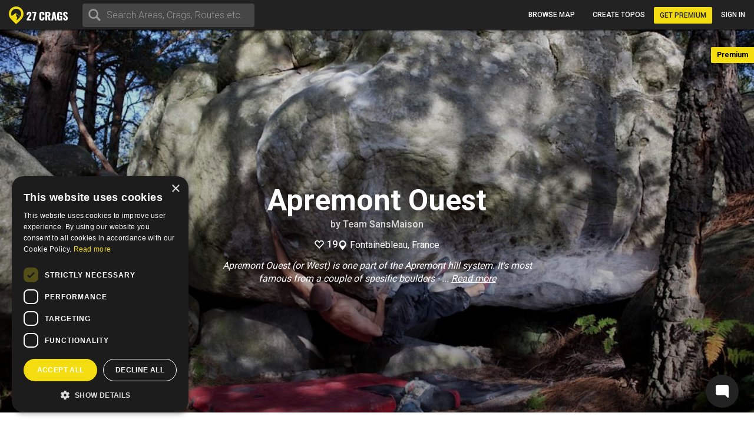

--- FILE ---
content_type: text/html; charset=utf-8
request_url: https://27crags.com/crags/apremont-ouest
body_size: 17208
content:
<!DOCTYPE html>
<html lang='en'>
<head>
<!-- Google Tag Manager -->
<script>(function(w,d,s,l,i){w[l]=w[l]||[];w[l].push({'gtm.start':
    new Date().getTime(),event:'gtm.js'});var f=d.getElementsByTagName(s)[0],
  j=d.createElement(s),dl=l!='dataLayer'?'&l='+l:'';j.async=true;j.src=
  'https://www.googletagmanager.com/gtm.js?id='+i+dl;f.parentNode.insertBefore(j,f);
})(window,document,'script','dataLayer','GTM-PCHZ65M');
</script>
<!-- End Google Tag Manager -->
<!-- Global site tag (gtag.js) - Google Ads: 971826460 -->
<script async src="https://www.googletagmanager.com/gtag/js?id=AW-971826460"></script>
<script>
    window.dataLayer = window.dataLayer || [];
    function gtag(){dataLayer.push(arguments);}
    gtag('js', new Date());
    gtag('config', 'AW-971826460');
</script>
<meta charset="UTF-8" />
<meta http-equiv="X-UA-Compatible" content="IE=edge">
<meta name="viewport" content="width=device-width, initial-scale=1">
<link href='//fonts.googleapis.com/css?family=Oswald:400,700|Roboto:500,900,300,700,400&subset=latin,latin-ext,cyrillic-ext,greek' rel='stylesheet' type='text/css'>
<link rel="icon" href="/favicon.png" sizes="32x32">
<title>Apremont Ouest</title>
<meta name="description" content="Apremont Ouest with map, topos, photos and more." />
<meta name="keywords" content="sport, rock climbing, climbing, guidebook, guide, topo, route, crag, bouldering, climbing app" />
<meta property="og:title" content="Apremont Ouest" /><meta property="og:description" content="Apremont Ouest with map, topos, photos and more." /><meta property="og:site_name" content="27 Crags" /><meta property="og:type" content="website" /><meta property="fb:app_id" content="145638818857339" /><meta property="og:image" content="https://storage.e5gc6.upcloudobjects.com/photos/000/144/144649/size_xl-0c9bf2997da3.jpg" /><meta property="og:url" content="https://27crags.com/crags/apremont-ouest" />
<meta name="csrf-param" content="authenticity_token" />
<meta name="csrf-token" content="EUdVlbyoggzwCh5R7DpfqxkmZaku_SdTIZihVrKbBhoqa1vjCHHr92g-L5u-naea3JpcexfkbnFM101lPImJvA" />
<link rel="stylesheet" href="/packs/css/366-6a545fd8.css" media="all" />
<link rel="stylesheet" href="/packs/css/366-6a545fd8.css" media="all" />
<link rel="stylesheet" href="/packs/css/395-b81fa42f.css" media="all" />
<link rel="stylesheet" href="/packs/css/application-8e02eca5.css" media="all" />
<link rel="stylesheet" href="/packs/css/395-b81fa42f.css" media="all" />
<script src="/packs/js/runtime-f3b7faa287dba38bcddb.js" defer="defer"></script>
<script src="/packs/js/768-5c7db364a994b3120000.js" defer="defer"></script>
<script src="/packs/js/485-f64b708e5aebd07562da.js" defer="defer"></script>
<script src="/packs/js/414-9b0ec2f7472c590618b8.js" defer="defer"></script>
<script src="/packs/js/195-3ea14bacd0aee2560bae.js" defer="defer"></script>
<script src="/packs/js/265-2855e11bbaccf9f7ea63.js" defer="defer"></script>
<script src="/packs/js/application-53d23a8889d5648f4c1a.js" defer="defer"></script>
<script>
  function docReady(fn) {
    if (document.readyState === "complete" || document.readyState === "interactive") {
      setTimeout(fn, 1);
    } else {
      document.addEventListener("DOMContentLoaded", fn);
    }
  }
</script>
<script src="//cdn.plyr.io/3.5.3/plyr.polyfilled.js"></script>
<link rel="stylesheet" href="//cdn.plyr.io/3.5.3/plyr.css">
  <script type="text/javascript" charset="utf-8">
    docReady(function(){
      redirectToMainDomain();
    });
  </script>
<script type="text/javascript">
  window.GRADES_HASH = {"100":["5.5","VB","10","3","3","III","III","Mod"],"110":["5.5","VB","10","3","3","III","III","Diff"],"120":["5.5","VB","10","3","3","III","III","VDiff"],"150":["5.6","V0-","12","3+","3+","IV-","III","HVD"],"200":["5.7","V0","14","4","4","IV","IV","Sev"],"250":["5.8","V0+","16","4+","4+","IV+","IV","HS"],"275":["5.8","V0+","16","4+","4+","V-","V","VS"],"300":["5.9","V1","17","5","5","V","VI","HVS"],"350":["5.10a","V1+","18","5+","5+","V+","VIIa","E1"],"370":["5.10a","V1+","18","5+","5+","VI-","VIIb","E1"],"380":["5.10a","V1+","18","5+","5+","VI","VII","E1"],"400":["5.10b","V2","19","6A","6a","VI+","VIIc","E2"],"450":["5.10c","V3","20","6A+","6a+","VII-","VIIIa","E2"],"500":["5.10d","V3+","20+","6B","6b","VII","VIIIb","E3"],"550":["5.11a","V4","21","6B+","6b+","VII+","VIIIc","E3"],"575":["5.11a","V4+","22","6B+","6b+","VII+","VIIIc","E3"],"600":["5.11b","V4+","22","6C","6c","VII+","VIIIc","E4"],"650":["5.11c","V5","23","6C+","6c+","VIII-","IXa","E4"],"700":["5.11d","V5+","23+","7A","7a","VIII","IXb","E5"],"750":["5.12a","V6","24","7A+","7a+","VIII+","IXc","E5"],"800":["5.12b","V7","25","7B","7b","VIII+","IXc","E6"],"850":["5.12c","V8","26","7B+","7b+","IX-","Xa","E6"],"900":["5.12d","V9","27","7C","7c","IX","Xb","E7"],"950":["5.13a","V10","28","7C+","7c+","IX+","Xc","E7"],"1000":["5.13b","V11","29","8A","8a","X-","Xc","E8"],"1050":["5.13c","V12","30","8A+","8a+","X-","XIa","E8"],"1100":["5.13d","V13","31","8B","8b","X","XIb","E9"],"1150":["5.14a","V14","32","8B+","8b+","X+","XIc","E9"],"1200":["5.14b","V15","33","8C","8c","X+","XIIa","E10"],"1250":["5.14c","V16","34","8C+","8c+","XI-","XIIa","E10"],"1300":["5.14d","V17","35","9A","9a","XI","XIIb","E11"],"1350":["5.15a",null,"36",null,"9a+","XI+","XIIc",null],"1400":["5.15b",null,"37",null,"9b","XII-","XIIIa",null],"1450":["5.15c",null,"38",null,"9b+","XII-","XIIIb",null],"1500":["5.15d",null,"39",null,"9c","XII","XIIIc",null],"0":["?","?","?","?","?","?","?",null]};
  window.GRADE_SYSTEMS = ["US","Hueco","Australian","Font","French","UIAA","Saxon","EGrade"];
  window.PREFERRED_GRADING_SYSTEM_BOULDER = 'Font';
  window.PREFERRED_GRADING_SYSTEM_SPORT = 'French';
  window.PREFERRED_GRADING_SYSTEM_TRAD = 'French';
</script>



</head>
<body class='user-visitor' id='crags-show'>
<div class='body-container'>
<div class='notice-container' id='user-notifications-popover'></div>

<script type="application/json" data-js-react-on-rails-store="sharedStore">{"apiUrl":"/api/web01/"}</script>
<header class='navbar navbar-fixed-top navbar-inverse search-mode'>
<div class='nav-container container-fluid'>
<div id="Nav-react-component-378c7278-356b-4866-afa2-d01eb56cca31"></div>
      <script type="application/json" class="js-react-on-rails-component" data-component-name="Nav" data-dom-id="Nav-react-component-378c7278-356b-4866-afa2-d01eb56cca31">{"areas":[{"name":"Gjirokastër","country":"Albania","param_id":"2097"},{"name":"Korçë","country":"Albania","param_id":"2090"},{"name":"Shkodër","country":"Albania","param_id":"2093"},{"name":"Elbasan","country":"Albania","param_id":"2091"},{"name":"Tirana","country":"Albania","param_id":"tirana"},{"name":"Vlorë","country":"Albania","param_id":"2092"},{"name":"Les Escaldes","country":"Andorra","param_id":"1801"},{"name":"Pantà d'Oliana","country":"Andorra","param_id":"panta-d-oliana"},{"name":"Lubango","country":"Angola","param_id":"7792"},{"name":"Esquel","country":"Argentina","param_id":"esquel"},{"name":"Ashtarak","country":"Armenia","param_id":"5652"},{"name":"Yerevan","country":"Armenia","param_id":"5640"},{"name":"Sydney","country":"Australia","param_id":"5669"},{"name":"Villach","country":"Austria","param_id":"848"},{"name":"Leutasch","country":"Austria","param_id":"leutasch"},{"name":"Ternitz","country":"Austria","param_id":"859"},{"name":"Vils","country":"Austria","param_id":"vils"},{"name":"Klagenfurt","country":"Austria","param_id":"851"},{"name":"Wiener Neustadt","country":"Austria","param_id":"855"},{"name":"Linz","country":"Austria","param_id":"850"},{"name":"Wien","country":"Austria","param_id":"846"},{"name":"Innsbruck","country":"Austria","param_id":"852"},{"name":"Ötztal","country":"Austria","param_id":"otztal-18638"},{"name":"Imst","country":"Austria","param_id":"imst"},{"name":"Lech","country":"Austria","param_id":"8727"},{"name":"Saalfelden Am Steinernen Meer","country":"Austria","param_id":"864"},{"name":"Kufstein","country":"Austria","param_id":"869"},{"name":"Baden","country":"Austria","param_id":"877"},{"name":"Maltatal","country":"Austria","param_id":"maltatal-19107"},{"name":"Salzburg","country":"Austria","param_id":"849"},{"name":"Bakersfield, CA","country":"Bakersfield, CA","param_id":"2277"},{"name":"Seraing","country":"Belgium","param_id":"1402"},{"name":"Liège","country":"Belgium","param_id":"1409"},{"name":"Belgium","country":"Belgium","param_id":"belgium"},{"name":"Verviers","country":"Belgium","param_id":"1399"},{"name":"Charleroi","country":"Belgium","param_id":"1416"},{"name":"Namur","country":"Belgium","param_id":"1405"},{"name":"Travnik","country":"Bosnia and Herzegovina","param_id":"1188"},{"name":"Mostar","country":"Bosnia and Herzegovina","param_id":"1182"},{"name":"Sarajevo","country":"Bosnia and Herzegovina","param_id":"1181"},{"name":"Jablanica","country":"Bosnia and Herzegovina","param_id":"jablanica"},{"name":"Boston, MA","country":"Boston, MA","param_id":"2650"},{"name":"Campinas","country":"Brazil","param_id":"6288"},{"name":"São Paulo","country":"Brazil","param_id":"6236"},{"name":"Rio De Janeiro","country":"Brazil","param_id":"6243"},{"name":"Florianópolis","country":"Brazil","param_id":"6265"},{"name":"Plovdiv","country":"Bulgaria","param_id":"1487"},{"name":"Asenovgrad","country":"Bulgaria","param_id":"1496"},{"name":"Samokov","country":"Bulgaria","param_id":"1508"},{"name":"Varna","country":"Bulgaria","param_id":"1480"},{"name":"Halton Hills","country":"Canada","param_id":"2973"},{"name":"Vancouver","country":"Canada","param_id":"2933"},{"name":"Saba Island","country":"Caribbean Netherlands","param_id":"saba-island-19433"},{"name":"Chattanooga, TN","country":"Chattanooga, TN","param_id":"2621"},{"name":"Coquimbo","country":"Chile","param_id":"5940"},{"name":"Angol","country":"Chile","param_id":"6001"},{"name":"Puerto Montt","country":"Chile","param_id":"5930"},{"name":"Talagante","country":"Chile","param_id":"5952"},{"name":"Melipilla","country":"Chile","param_id":"5933"},{"name":"Santiago","country":"Chile","param_id":"5925"},{"name":"Shenzhen","country":"China","param_id":"4093"},{"name":"Haikou","country":"China","param_id":"4118"},{"name":"San Andrés","country":"Colombia","param_id":"san-andres"},{"name":"Split","country":"Croatia","param_id":"1835"},{"name":"Brač","country":"Croatia","param_id":"brac-21083"},{"name":"Šibenik","country":"Croatia","param_id":"1850"},{"name":"Karlovac","country":"Croatia","param_id":"1853"},{"name":"Hvar","country":"Croatia","param_id":"hvar"},{"name":"Dubrovnik","country":"Croatia","param_id":"1854"},{"name":"Samobor","country":"Croatia","param_id":"1851"},{"name":"Istria","country":"Croatia","param_id":"istria"},{"name":"Pula","country":"Croatia","param_id":"1837"},{"name":"Split","country":"Croatia","param_id":"split"},{"name":"Paklenica","country":"Croatia","param_id":"paklenica"},{"name":"Varaždin","country":"Croatia","param_id":"1846"},{"name":"Rijeka","country":"Croatia","param_id":"1836"},{"name":"Zadar","country":"Croatia","param_id":"1834"},{"name":"Nicosia","country":"Cyprus","param_id":"1293"},{"name":"Troodos","country":"Cyprus","param_id":"troodos"},{"name":"West Pentadaktylos","country":"Cyprus","param_id":"west-pentadaktylos"},{"name":"Central Pentadaktylos","country":"Cyprus","param_id":"central-pentadaktylos"},{"name":"Famagusta","country":"Cyprus","param_id":"1298"},{"name":"Paphos","country":"Cyprus","param_id":"1295"},{"name":"Prague","country":"Czech Republic","param_id":"prague"},{"name":"Liberec","country":"Czech Republic","param_id":"1308"},{"name":"Plzeň","country":"Czech Republic","param_id":"1316"},{"name":"Náchod","country":"Czech Republic","param_id":"1357"},{"name":"Praha","country":"Czech Republic","param_id":"1303"},{"name":"Česká Lípa","country":"Czech Republic","param_id":"1386"},{"name":"Sněžník","country":"Czech Republic","param_id":"sneznik"},{"name":"Rakovník","country":"Czech Republic","param_id":"1345"},{"name":"Kladno","country":"Czech Republic","param_id":"1321"},{"name":"Modřín","country":"Czech Republic","param_id":"modrin"},{"name":"Děčín","country":"Czech Republic","param_id":"1318"},{"name":"Třinec","country":"Czech Republic","param_id":"1335"},{"name":"Nyborg","country":"Denmark","param_id":"2123"},{"name":"Copenhagen","country":"Denmark","param_id":"2110"},{"name":"Holstebro","country":"Denmark","param_id":"2131"},{"name":"La Libertad","country":"El Salvador","param_id":"3218"},{"name":"Tallinn","country":"Estonia","param_id":"1532"},{"name":"Kuusamo","country":"Finland","param_id":"45"},{"name":"Tornio","country":"Finland","param_id":"23"},{"name":"Savukoski","country":"Finland","param_id":"8834"},{"name":"Janakkala","country":"Finland","param_id":"54"},{"name":"Savonlinna","country":"Finland","param_id":"27"},{"name":"Sodankylä","country":"Finland","param_id":"8879"},{"name":"Kittilä","country":"Finland","param_id":"8839"},{"name":"Kolari","country":"Finland","param_id":"8880"},{"name":"Kajaani","country":"Finland","param_id":"51"},{"name":"Kokkola","country":"Finland","param_id":"48"},{"name":"Raasepori","country":"Finland","param_id":"raasepori"},{"name":"Joensuu","country":"Finland","param_id":"13"},{"name":"Porvoo","country":"Finland","param_id":"66"},{"name":"Laukaa","country":"Finland","param_id":"42"},{"name":"Kangasala","country":"Finland","param_id":"50"},{"name":"Jämsä","country":"Finland","param_id":"55"},{"name":"Uusikaupunki","country":"Finland","param_id":"21"},{"name":"Lempäälä","country":"Finland","param_id":"41"},{"name":"Valkeakoski","country":"Finland","param_id":"20"},{"name":"Repoveden kansallispuisto","country":"Finland","param_id":"3"},{"name":"Halsvuori","country":"Finland","param_id":"halsvuori"},{"name":"Jyväskylä","country":"Finland","param_id":"jyvaskyla"},{"name":"Hyvinkää","country":"Finland","param_id":"59"},{"name":"Lahti","country":"Finland","param_id":"10"},{"name":"Askola","country":"Finland","param_id":"askola"},{"name":"Åland","country":"Finland","param_id":"aland"},{"name":"Lappeenranta","country":"Finland","param_id":"9"},{"name":"Turku","country":"Finland","param_id":"5"},{"name":"Vaasa","country":"Finland","param_id":"vaasa"},{"name":"Oulu","country":"Finland","param_id":"8"},{"name":"Rovaniemi","country":"Finland","param_id":"29"},{"name":"Lohja","country":"Finland","param_id":"39"},{"name":"Sipoo","country":"Finland","param_id":"25"},{"name":"Kirkkonummi","country":"Finland","param_id":"43"},{"name":"Tampere","country":"Finland","param_id":"6"},{"name":"Kuusankoski","country":"Finland","param_id":"44"},{"name":"Siuntio","country":"Finland","param_id":"siuntio-24079"},{"name":"Kuopio","country":"Finland","param_id":"kuopio"},{"name":"Hämeenlinna","country":"Finland","param_id":"hameenlinna"},{"name":"Mikkeli","country":"Finland","param_id":"37"},{"name":"Espoo","country":"Finland","param_id":"15"},{"name":"Helsinki","country":"Finland","param_id":"helsinki"},{"name":"Kouvola","country":"Finland","param_id":"46"},{"name":"Seinäjoki","country":"Finland","param_id":"26"},{"name":"Salo","country":"Finland","param_id":"28"},{"name":"Nokia","country":"Finland","param_id":"36"},{"name":"Kotka","country":"Finland","param_id":"16"},{"name":"Kustavi","country":"Finland","param_id":"kustavi"},{"name":"Riihimäki","country":"Finland","param_id":"30"},{"name":"Imatra","country":"Finland","param_id":"57"},{"name":"Varkaus","country":"Finland","param_id":"19"},{"name":"Hamina","country":"Finland","param_id":"63"},{"name":"Pori","country":"Finland","param_id":"7"},{"name":"Inari","country":"Finland","param_id":"8775"},{"name":"Heinola","country":"Finland","param_id":"61"},{"name":"Vihti","country":"Finland","param_id":"18"},{"name":"Forssa","country":"Finland","param_id":"65"},{"name":"Rauma","country":"Finland","param_id":"31"},{"name":"Kerava","country":"Finland","param_id":"49"},{"name":"Nurmijärvi","country":"Finland","param_id":"35"},{"name":"Tuusula","country":"Finland","param_id":"22"},{"name":"Fontainebleau","country":"France","param_id":"fontainebleau"},{"name":"Céüse","country":"France","param_id":"ceuse-area"},{"name":"Versailles","country":"France","param_id":"388"},{"name":"Targassone","country":"France","param_id":"targassone"},{"name":"Briancon","country":"France","param_id":"briancon"},{"name":"Nîmes","country":"France","param_id":"406"},{"name":"Chamonix","country":"France","param_id":"chamonix"},{"name":"Marseille","country":"France","param_id":"415"},{"name":"Tautavel","country":"France","param_id":"tautavel"},{"name":"Ariege","country":"France","param_id":"ariege"},{"name":"Nice","country":"France","param_id":"407"},{"name":"Pau","country":"France","param_id":"403"},{"name":"Annecy","country":"France","param_id":"495"},{"name":"Corsica","country":"France","param_id":"corsica"},{"name":"Colmar","country":"France","param_id":"478"},{"name":"Mulhouse","country":"France","param_id":"411"},{"name":"Reims","country":"France","param_id":"400"},{"name":"Beaumont","country":"France","param_id":"beaumont"},{"name":"Montpellier","country":"France","param_id":"413"},{"name":"Cannes","country":"France","param_id":"427"},{"name":"Lucéram","country":"France","param_id":"luceram"},{"name":"Tende","country":"France","param_id":"tende"},{"name":"Quimper","country":"France","param_id":"456"},{"name":"Valence","country":"France","param_id":"447"},{"name":"Chambéry","country":"France","param_id":"484"},{"name":"Charleville Mézières","country":"France","param_id":"483"},{"name":"Ajaccio","country":"France","param_id":"498"},{"name":"Nancy","country":"France","param_id":"410"},{"name":"Vailly","country":"France","param_id":"vailly"},{"name":"Grenoble","country":"France","param_id":"421"},{"name":"Étrembières","country":"France","param_id":"etrembieres"},{"name":"Perpignan","country":"France","param_id":"402"},{"name":"Khevsureti","country":"Georgia","param_id":"khevsureti"},{"name":"Khashuri","country":"Georgia","param_id":"5258"},{"name":"Kassel","country":"Germany","param_id":"673"},{"name":"Munich","country":"Germany","param_id":"661"},{"name":"Munich","country":"Germany","param_id":"munich-17212"},{"name":"Regensburg","country":"Germany","param_id":"721"},{"name":"Essen","country":"Germany","param_id":"682"},{"name":"Oberau","country":"Germany","param_id":"oberau"},{"name":"Hagen","country":"Germany","param_id":"680"},{"name":"Pforzheim","country":"Germany","param_id":"725"},{"name":"Reutlingen","country":"Germany","param_id":"719"},{"name":"Ulm","country":"Germany","param_id":"713"},{"name":"Frankenjura","country":"Germany","param_id":"frankenjura"},{"name":"Nürnberg","country":"Germany","param_id":"660"},{"name":"Allgäu","country":"Germany","param_id":"allgau"},{"name":"Bielefeld","country":"Germany","param_id":"693"},{"name":"Karlsruhe","country":"Germany","param_id":"674"},{"name":"Aachen","country":"Germany","param_id":"696"},{"name":"Oberaudorf","country":"Germany","param_id":"oberaudorf"},{"name":"Stuttgart","country":"Germany","param_id":"655"},{"name":"Bad Gottleuba Berggießhübel","country":"Germany","param_id":"bad-gottleuba-berggiesshubel"},{"name":"Düren","country":"Germany","param_id":"754"},{"name":"Tafo","country":"Ghana","param_id":"7818"},{"name":"Pátrai","country":"Greece","param_id":"2164"},{"name":"Karpathos","country":"Greece","param_id":"karpathos"},{"name":"Pyles","country":"Greece","param_id":"pyles"},{"name":"Naousa","country":"Greece","param_id":"2232"},{"name":"Leonidio","country":"Greece","param_id":"leonidio"},{"name":"Préveza","country":"Greece","param_id":"2199"},{"name":"Kyparissi","country":"Greece","param_id":"kyparissi"},{"name":"Corinth","country":"Greece","param_id":"2207"},{"name":"Kalamata","country":"Greece","param_id":"2187"},{"name":"East Crete","country":"Greece","param_id":"east-crete"},{"name":"Kateríni","country":"Greece","param_id":"2170"},{"name":"Chíos","country":"Greece","param_id":"2209"},{"name":"Thessaloníki","country":"Greece","param_id":"2169"},{"name":"Kalymnos","country":"Greece","param_id":"kalymnos"},{"name":"Nafplio","country":"Greece","param_id":"nafplio"},{"name":"Athens","country":"Greece","param_id":"athens"},{"name":"Sparta","country":"Greece","param_id":"2196"},{"name":"Voula","country":"Greece","param_id":"2192"},{"name":"Telendos","country":"Greece","param_id":"telendos-16975"},{"name":"Tinos","country":"Greece","param_id":"tinos-19001"},{"name":"Nuuk","country":"Greenland","param_id":"3373"},{"name":"Sololá","country":"Guatemala","param_id":"3430"},{"name":"Amatitlán","country":"Guatemala","param_id":"3415"},{"name":"Hong Kong","country":"Hong Kong","param_id":"5635"},{"name":"Kowloon","country":"Hong Kong","param_id":"5636"},{"name":"Székesfehérvár","country":"Hungary","param_id":"2007"},{"name":"Pécs","country":"Hungary","param_id":"2009"},{"name":"Veszprém","country":"Hungary","param_id":"2017"},{"name":"Reykjavík","country":"Iceland","param_id":"1474"},{"name":"Bombay","country":"India","param_id":"4500"},{"name":"Goa","country":"India","param_id":"8173"},{"name":"Kolhāpur","country":"India","param_id":"4460"},{"name":"Bellary","country":"India","param_id":"4559"},{"name":"Jashpur Nagar","country":"India","param_id":"jashpur-nagar-31473"},{"name":"Hyderābād","country":"India","param_id":"4434"},{"name":"Manali","country":"India","param_id":"8781"},{"name":"Bengalooru","country":"India","param_id":"4501"},{"name":"Badami","country":"India","param_id":"badami-19337"},{"name":"Denpasar","country":"Indonesia","param_id":"3946"},{"name":"Port Láirge","country":"Ireland","param_id":"1083"},{"name":"Loch Garman","country":"Ireland","param_id":"1082"},{"name":"Nahariyya","country":"Israel","param_id":"4400"},{"name":"Chiavenna","country":"Italy","param_id":"chiavenna"},{"name":"Val di Mello","country":"Italy","param_id":"val-di-mello"},{"name":"Baunei","country":"Italy","param_id":"baunei"},{"name":"Cala Gonone","country":"Italy","param_id":"cala-gonone"},{"name":"Jerzu","country":"Italy","param_id":"jerzu"},{"name":"Latina","country":"Italy","param_id":"539"},{"name":"Finale Ligure","country":"Italy","param_id":"finale-ligure"},{"name":"Val d'Ossola","country":"Italy","param_id":"val-d-ossola"},{"name":"Brescia","country":"Italy","param_id":"548"},{"name":"Val Pennavaire","country":"Italy","param_id":"val-pennavaire"},{"name":"Arco","country":"Italy","param_id":"arco"},{"name":"Val Daone","country":"Italy","param_id":"daone"},{"name":"San Vito Lo Capo","country":"Italy","param_id":"san-vito-lo-capo"},{"name":"Trapani","country":"Italy","param_id":"566"},{"name":"Bolzano - Bozen","country":"Italy","param_id":"549"},{"name":"Varazze","country":"Italy","param_id":"varazze"},{"name":"Piacenza","country":"Italy","param_id":"525"},{"name":"Valle Dell'Orco","country":"Italy","param_id":"valle-dell-orco-aosta"},{"name":"Campo Tures","country":"Italy","param_id":"campo-tures"},{"name":"Reggio nell'Emilia","country":"Italy","param_id":"561"},{"name":"Pordenone","country":"Italy","param_id":"601"},{"name":"Gressoney La Trinité","country":"Italy","param_id":"gressoney-la-trinite"},{"name":"Verona","country":"Italy","param_id":"509"},{"name":"Trento","country":"Italy","param_id":"513"},{"name":"Pinerolo","country":"Italy","param_id":"pinerolo"},{"name":"Chiomonte","country":"Italy","param_id":"chiomonte"},{"name":"Ogliastra","country":"Italy","param_id":"ogliastra"},{"name":"Terni","country":"Italy","param_id":"516"},{"name":"Trieste","country":"Italy","param_id":"559"},{"name":"La Spezia","country":"Italy","param_id":"563"},{"name":"Como","country":"Italy","param_id":"como"},{"name":"Como","country":"Italy","param_id":"624"},{"name":"Valli di Lanzo","country":"Italy","param_id":"valli-di-lanzo"},{"name":"Pisa","country":"Italy","param_id":"523"},{"name":"Vicenza","country":"Italy","param_id":"508"},{"name":"Olbia","country":"Italy","param_id":"603"},{"name":"Salerno","country":"Italy","param_id":"518"},{"name":"Val Tanaro","country":"Italy","param_id":"val-tanaro"},{"name":"Sassari","country":"Italy","param_id":"517"},{"name":"Grosseto","country":"Italy","param_id":"615"},{"name":"Bologna","country":"Italy","param_id":"550"},{"name":"Ulassai","country":"Italy","param_id":"ulassai"},{"name":"L'Aquila","country":"Italy","param_id":"612"},{"name":"Campobasso","country":"Italy","param_id":"636"},{"name":"Milan","country":"Italy","param_id":"535"},{"name":"Rimini","country":"Italy","param_id":"520"},{"name":"Udine","country":"Italy","param_id":"558"},{"name":"Treviso","country":"Italy","param_id":"512"},{"name":"Val Di Vizze","country":"Italy","param_id":"val-di-vizze"},{"name":"Courmayeur","country":"Italy","param_id":"courmayeur"},{"name":"Carrara","country":"Italy","param_id":"634"},{"name":"Cagliari","country":"Italy","param_id":"507"},{"name":"Arzachena","country":"Italy","param_id":"arzachena"},{"name":"Albenga","country":"Italy","param_id":"albenga-31794"},{"name":"Genova","country":"Italy","param_id":"541"},{"name":"Pescara","country":"Italy","param_id":"526"},{"name":"Cuneo","country":"Italy","param_id":"622"},{"name":"Vernante","country":"Italy","param_id":"vernante"},{"name":"Maccagno Con Pino E Veddasca","country":"Italy","param_id":"maccagno-con-pino-e-veddasca"},{"name":"Turin","country":"Italy","param_id":"turin"},{"name":"Varese","country":"Italy","param_id":"511"},{"name":"Prazzo","country":"Italy","param_id":"prazzo"},{"name":"Canosio","country":"Italy","param_id":"canosio"},{"name":"Padova","country":"Italy","param_id":"530"},{"name":"Alessandria","country":"Italy","param_id":"557"},{"name":"Napoli","country":"Italy","param_id":"532"},{"name":"Livorno","country":"Italy","param_id":"537"},{"name":"Ancona","country":"Italy","param_id":"556"},{"name":"Cesena","country":"Italy","param_id":"546"},{"name":"Benevento","country":"Italy","param_id":"640"},{"name":"Caserta","country":"Italy","param_id":"633"},{"name":"Domusnovas","country":"Italy","param_id":"domusnovas"},{"name":"Novara","country":"Italy","param_id":"531"},{"name":"Sarre","country":"Italy","param_id":"sarre"},{"name":"Yangsan","country":"Korea, Republic of","param_id":"5072"},{"name":"Busan","country":"Korea, Republic of","param_id":"5073"},{"name":"Miryang","country":"Korea, Republic of","param_id":"5099"},{"name":"Kŭmsan","country":"Korea, Republic of","param_id":"5100"},{"name":"Kwangju","country":"Korea, Republic of","param_id":"5076"},{"name":"Masan","country":"Korea, Republic of","param_id":"5075"},{"name":"Daegu","country":"Korea, Republic of","param_id":"5063"},{"name":"Hŭnghae","country":"Korea, Republic of","param_id":"5083"},{"name":"Peć","country":"Kosovo","param_id":"1673"},{"name":"Luxembourg","country":"Luxembourg","param_id":"2263"},{"name":"Berdorf","country":"Luxembourg","param_id":"berdorf"},{"name":"Mangochi","country":"Malawi","param_id":"7063"},{"name":"Mulanje","country":"Malawi","param_id":"7061"},{"name":"Zapopan","country":"Mexico","param_id":"3529"},{"name":"Hermosillo","country":"Mexico","param_id":"3513"},{"name":"Irapuato","country":"Mexico","param_id":"3512"},{"name":"Petrovac","country":"Montenegro","param_id":"8810"},{"name":"Kotor Bay","country":"Montenegro","param_id":"kotor-bay"},{"name":"Bar","country":"Montenegro","param_id":"bar"},{"name":"Podgorica","country":"Montenegro","param_id":"podgorica"},{"name":"Tafraout","country":"Morocco","param_id":"tafraout"},{"name":"Oukaimeden","country":"Morocco","param_id":"oukaimeden"},{"name":"Marrakech","country":"Morocco","param_id":"7888"},{"name":"Agadir","country":"Morocco","param_id":"agadir"},{"name":"Beni Mellal","country":"Morocco","param_id":"7902"},{"name":"Langtang","country":"Nepal","param_id":"langtang"},{"name":"Willemstad","country":"Netherlands Antilles","param_id":"3331"},{"name":"Ohrid","country":"North Macedonia","param_id":"2240"},{"name":"Гостивар","country":"North Macedonia","param_id":"2244"},{"name":"Куманово","country":"North Macedonia","param_id":"2243"},{"name":"Nordfjord","country":"Norway","param_id":"nordfjord"},{"name":"Alta","country":"Norway","param_id":"8812"},{"name":"Vefsn","country":"Norway","param_id":"vefsn"},{"name":"Borgund","country":"Norway","param_id":"8854"},{"name":"Fortun","country":"Norway","param_id":"8858"},{"name":"Sogndal","country":"Norway","param_id":"sogndal"},{"name":"Lillehammer","country":"Norway","param_id":"84"},{"name":"Kongsberg","country":"Norway","param_id":"87"},{"name":"Tromsø","country":"Norway","param_id":"73"},{"name":"Harstad","country":"Norway","param_id":"90"},{"name":"Bøverdalen","country":"Norway","param_id":"8907"},{"name":"Brønnøysund","country":"Norway","param_id":"8753"},{"name":"Vesterålen","country":"Norway","param_id":"vesteralen"},{"name":"Senja","country":"Norway","param_id":"senja"},{"name":"Loppa","country":"Norway","param_id":"loppa"},{"name":"Fjærland","country":"Norway","param_id":"8816"},{"name":"Øksfjord","country":"Norway","param_id":"oksfjord"},{"name":"Haugastøl","country":"Norway","param_id":"haugastol"},{"name":"Mo i Rana","country":"Norway","param_id":"83"},{"name":"Bodø","country":"Norway","param_id":"bodo"},{"name":"Lofoten","country":"Norway","param_id":"lofoten"},{"name":"Kvaløya","country":"Norway","param_id":"kvalya"},{"name":"Ålesund","country":"Norway","param_id":"96"},{"name":"Trondheim","country":"Norway","param_id":"72"},{"name":"Kristiansand","country":"Norway","param_id":"76"},{"name":"Hamar","country":"Norway","param_id":"91"},{"name":"Bergen","country":"Norway","param_id":"78"},{"name":"Fredrikstad","country":"Norway","param_id":"fredrikstad"},{"name":"Larvik","country":"Norway","param_id":"85"},{"name":"Drammen","country":"Norway","param_id":"77"},{"name":"Hallingdal","country":"Norway","param_id":"hallingdal"},{"name":"Flatanger","country":"Norway","param_id":"flatanger-25006"},{"name":"Stavanger","country":"Norway","param_id":"74"},{"name":"Tønsberg","country":"Norway","param_id":"79"},{"name":"Østmarka","country":"Norway","param_id":"ostmarka-bouldering"},{"name":"Skien","country":"Norway","param_id":"skien"},{"name":"Aurland","country":"Norway","param_id":"8788"},{"name":"Oppdal","country":"Norway","param_id":"oppdal"},{"name":"Haugesund","country":"Norway","param_id":"89"},{"name":"Arendal","country":"Norway","param_id":"95"},{"name":"Sandefjord","country":"Norway","param_id":"80"},{"name":"Nissedal","country":"Norway","param_id":"nissedal-19878"},{"name":"Oslo","country":"Norway","param_id":"75"},{"name":"Molde","country":"Norway","param_id":"82"},{"name":"Narvik","country":"Norway","param_id":"narvik-34151"},{"name":"Moss","country":"Norway","param_id":"81"},{"name":"Kristiansund","country":"Norway","param_id":"86"},{"name":"Bø","country":"Norway","param_id":"bo-31815"},{"name":"Ramallah","country":"Palestinian Territory, Occupied","param_id":"ramallah"},{"name":"Bethlehem","country":"Palestinian Territory, Occupied","param_id":"4241"},{"name":"Jericho","country":"Palestinian Territory, Occupied","param_id":"4242"},{"name":"Baguio","country":"Philippines","param_id":"5557"},{"name":"Pointe Noire","country":"Pointe Noire","param_id":"pointe-noire"},{"name":"Karłów","country":"Poland","param_id":"karlow"},{"name":"Poznań","country":"Poland","param_id":"934"},{"name":"Olsztyn","country":"Poland","param_id":"887"},{"name":"Kraków","country":"Poland","param_id":"897"},{"name":"Gorzów Wielkopolski","country":"Poland","param_id":"904"},{"name":"Bielsko-Biała","country":"Poland","param_id":"932"},{"name":"Wałbrzych","country":"Poland","param_id":"916"},{"name":"Zawiercie","country":"Poland","param_id":"970"},{"name":"Madeira","country":"Portugal","param_id":"madeira"},{"name":"Ponta Delgada","country":"Portugal","param_id":"1171"},{"name":"Sintra","country":"Portugal","param_id":"1121"},{"name":"Rio de Mouro","country":"Portugal","param_id":"1118"},{"name":"Piatra Neamţ","country":"Romania","param_id":"1584"},{"name":"Aiud","country":"Romania","param_id":"1652"},{"name":"Zalău","country":"Romania","param_id":"1576"},{"name":"Buzău","country":"Romania","param_id":"1597"},{"name":"Suceava","country":"Romania","param_id":"1590"},{"name":"Ploieşti","country":"Romania","param_id":"1582"},{"name":"Râmnicu Vâlcea","country":"Romania","param_id":"1567"},{"name":"Alba Iulia","country":"Romania","param_id":"1575"},{"name":"Focşani","country":"Romania","param_id":"1586"},{"name":"Sterlitamak","country":"Russian Federation","param_id":"1750"},{"name":"Kislovodsk","country":"Russian Federation","param_id":"1778"},{"name":"Priozersk","country":"Russian Federation","param_id":"8758"},{"name":"Svetogorsk","country":"Russian Federation","param_id":"8260"},{"name":"Yuzhno-Sakhalinsk","country":"Russian Federation","param_id":"1798"},{"name":"Magnitogorsk","country":"Russian Federation","param_id":"1733"},{"name":"Ufa","country":"Russian Federation","param_id":"1723"},{"name":"Kamyshin","country":"Russian Federation","param_id":"1780"},{"name":"Vyborg","country":"Russian Federation","param_id":"8259"},{"name":"San Marino","country":"San Marino","param_id":"1075"},{"name":"Valjevo","country":"Serbia","param_id":"1672"},{"name":"Liptovský Mikuláš","country":"Slovakia","param_id":"1056"},{"name":"Považská Bystrica","country":"Slovakia","param_id":"povazska_bystrica"},{"name":"Prešov","country":"Slovakia","param_id":"1027"},{"name":"Dolný Kubín","country":"Slovakia","param_id":"1065"},{"name":"Žilina","country":"Slovakia","param_id":"1029"},{"name":"Poprad","country":"Slovakia","param_id":"1020"},{"name":"Košice","country":"Slovakia","param_id":"1028"},{"name":"Prievidza","country":"Slovakia","param_id":"1022"},{"name":"Trnava","country":"Slovakia","param_id":"1021"},{"name":"Bratislava","country":"Slovakia","param_id":"1025"},{"name":"Spišská Nová Ves","country":"Slovakia","param_id":"1033"},{"name":"Súľov","country":"Slovakia","param_id":"sulov"},{"name":"Maribor","country":"Slovenia","param_id":"1008"},{"name":"Koper","country":"Slovenia","param_id":"1015"},{"name":"Rocklands","country":"South Africa","param_id":"rocklands"},{"name":"Cape Town","country":"South Africa","param_id":"cape-town-climbing"},{"name":"Montagu","country":"South Africa","param_id":"montagu"},{"name":"Noorder-Paarl","country":"South Africa","param_id":"7721"},{"name":"Pretoria","country":"South Africa","param_id":"7682"},{"name":"Bronkhorstspruit","country":"South Africa","param_id":"7771"},{"name":"Worcester","country":"South Africa","param_id":"7719"},{"name":"Grabouw","country":"South Africa","param_id":"7782"},{"name":"Alcañiz","country":"Spain","param_id":"alcaniz-15520"},{"name":"Motril","country":"Spain","param_id":"motril-33704"},{"name":"La Dehesa","country":"Spain","param_id":"la-dehesa-18736"},{"name":"Albarracin","country":"Spain","param_id":"albarracin"},{"name":"Margalef","country":"Spain","param_id":"margalef"},{"name":"Arona","country":"Spain","param_id":"176"},{"name":"Mataró","country":"Spain","param_id":"133"},{"name":"Zaragoza","country":"Spain","param_id":"118"},{"name":"Tarragona","country":"Spain","param_id":"tarragona"},{"name":"Vitoria-Gasteiz","country":"Spain","param_id":"119"},{"name":"Marbella","country":"Spain","param_id":"105"},{"name":"Tarifa","country":"Spain","param_id":"tarifa"},{"name":"Vélez Málaga","country":"Spain","param_id":"155"},{"name":"Girona","country":"Spain","param_id":"199"},{"name":"La Laguna","country":"Spain","param_id":"150"},{"name":"Costa Blanca","country":"Spain","param_id":"costa-blanca"},{"name":"Lleida","country":"Spain","param_id":"lleida"},{"name":"Tenerife","country":"Spain","param_id":"tenerife"},{"name":"Mallorca","country":"Spain","param_id":"mallorca"},{"name":"El Chorro","country":"Spain","param_id":"el-chorro"},{"name":"Siurana","country":"Spain","param_id":"siurana"},{"name":"Granada","country":"Spain","param_id":"granada"},{"name":"Hoyamoros","country":"Spain","param_id":"hoyamoros-18737"},{"name":"Madrid","country":"Spain","param_id":"134"},{"name":"Barcelona","country":"Spain","param_id":"8204"},{"name":"Manresa","country":"Spain","param_id":"194"},{"name":"Costa Daurada","country":"Spain","param_id":"costa-daurada"},{"name":"Jaen","country":"Spain","param_id":"jaen"},{"name":"Gran Canaria","country":"Spain","param_id":"gran-canaria"},{"name":"Orihuela","country":"Spain","param_id":"164"},{"name":"Elx / Elche","country":"Spain","param_id":"152"},{"name":"Can boquet","country":"Spain","param_id":"can-boquet-18554"},{"name":"Majadahonda","country":"Spain","param_id":"195"},{"name":"Montsant","country":"Spain","param_id":"montsant"},{"name":"Bilbao","country":"Spain","param_id":"143"},{"name":"Gandia","country":"Spain","param_id":"168"},{"name":"La Jonquera","country":"Spain","param_id":"la-jonquera"},{"name":"Burgos","country":"Spain","param_id":"142"},{"name":"Ciudad Real","country":"Spain","param_id":"172"},{"name":"Murcia","country":"Spain","param_id":"104"},{"name":"La Cova del Cavall","country":"Spain","param_id":"la-cova-del-cavall"},{"name":"Castellón De La Plana","country":"Spain","param_id":"111"},{"name":"Oviedo","country":"Spain","param_id":"130"},{"name":"Gijón","country":"Spain","param_id":"139"},{"name":"Avilés","country":"Spain","param_id":"204"},{"name":"San Sebastián","country":"Spain","param_id":"126"},{"name":"Alicante","country":"Spain","param_id":"115"},{"name":"Alcoy","country":"Spain","param_id":"177"},{"name":"Loja","country":"Spain","param_id":"8346"},{"name":"Albacete","country":"Spain","param_id":"117"},{"name":"St George, UT","country":"St George, UT","param_id":"2466"},{"name":"Eskilstuna","country":"Sweden","param_id":"329"},{"name":"Helsingborg","country":"Sweden","param_id":"325"},{"name":"Höör","country":"Sweden","param_id":"hoor"},{"name":"Ängelholm","country":"Sweden","param_id":"381"},{"name":"Hässleholm","country":"Sweden","param_id":"373"},{"name":"Jönköping","country":"Sweden","param_id":"324"},{"name":"Karlshamn","country":"Sweden","param_id":"371"},{"name":"Särna","country":"Sweden","param_id":"sarna"},{"name":"Borlänge","country":"Sweden","param_id":"380"},{"name":"Kalmar","country":"Sweden","param_id":"372"},{"name":"Nässjö","country":"Sweden","param_id":"356"},{"name":"Oskarshamn","country":"Sweden","param_id":"352"},{"name":"Örnsköldsvik","country":"Sweden","param_id":"353"},{"name":"The pit","country":"Sweden","param_id":"the-pit-14478"},{"name":"Övertorneå","country":"Sweden","param_id":"overtornea"},{"name":"Skövde","country":"Sweden","param_id":"349"},{"name":"Åsele","country":"Sweden","param_id":"asele"},{"name":"Resö","country":"Sweden","param_id":"reso"},{"name":"Kiruna","country":"Sweden","param_id":"334"},{"name":"Åkersberga","country":"Sweden","param_id":"383"},{"name":"Lerum","country":"Sweden","param_id":"361"},{"name":"Strömstad","country":"Sweden","param_id":"stromstad"},{"name":"Boden","country":"Sweden","param_id":"335"},{"name":"Tjörn","country":"Sweden","param_id":"tjorn"},{"name":"Kjugekull","country":"Sweden","param_id":"kjugekull-bouldering"},{"name":"Piteå","country":"Sweden","param_id":"332"},{"name":"Härnösand","country":"Sweden","param_id":"374"},{"name":"Bohuslän","country":"Sweden","param_id":"bohuslan"},{"name":"Linköping","country":"Sweden","param_id":"322"},{"name":"Östersund","country":"Sweden","param_id":"351"},{"name":"Sundsvall","country":"Sweden","param_id":"348"},{"name":"Alingsås","country":"Sweden","param_id":"382"},{"name":"Borås","country":"Sweden","param_id":"330"},{"name":"Göteborg","country":"Sweden","param_id":"gothenburg"},{"name":"Kungälv","country":"Sweden","param_id":"364"},{"name":"Stockholm","country":"Sweden","param_id":"stockholm"},{"name":"Västerås","country":"Sweden","param_id":"312"},{"name":"Falun","country":"Sweden","param_id":"375"},{"name":"Norrköping","country":"Sweden","param_id":"319"},{"name":"Karlskrona","country":"Sweden","param_id":"369"},{"name":"Nynäshamn","country":"Sweden","param_id":"nynashamn-20045"},{"name":"Gävle","country":"Sweden","param_id":"328"},{"name":"Karlstad","country":"Sweden","param_id":"323"},{"name":"Nyköping","country":"Sweden","param_id":"354"},{"name":"Umeå","country":"Sweden","param_id":"309"},{"name":"Västervik","country":"Sweden","param_id":"vastervik"},{"name":"Skellefteå","country":"Sweden","param_id":"331"},{"name":"Karlskoga","country":"Sweden","param_id":"370"},{"name":"Varberg","country":"Sweden","param_id":"340"},{"name":"Uppsala","country":"Sweden","param_id":"313"},{"name":"Örebro","country":"Sweden","param_id":"318"},{"name":"Sollentuna","country":"Sweden","param_id":"316"},{"name":"Södertälje","country":"Sweden","param_id":"317"},{"name":"Märsta","country":"Sweden","param_id":"358"},{"name":"Växjö","country":"Sweden","param_id":"311"},{"name":"Visby","country":"Sweden","param_id":"337"},{"name":"Gäddede","country":"Sweden","param_id":"8766"},{"name":"Storuman","country":"Sweden","param_id":"8777"},{"name":"Halmstad","country":"Sweden","param_id":"326"},{"name":"Motala","country":"Sweden","param_id":"357"},{"name":"Cresciano","country":"Switzerland","param_id":"cresciano-bouldering"},{"name":"Chironico","country":"Switzerland","param_id":"chironico-bouldering"},{"name":"Magic Wood","country":"Switzerland","param_id":"magic-wood-15945"},{"name":"Ticino","country":"Switzerland","param_id":"ticino"},{"name":"Uri","country":"Switzerland","param_id":"uri"},{"name":"Jona","country":"Switzerland","param_id":"807"},{"name":"Thun","country":"Switzerland","param_id":"783"},{"name":"Sion","country":"Switzerland","param_id":"785"},{"name":"Sankt Gallen","country":"Switzerland","param_id":"769"},{"name":"Lucerne","country":"Switzerland","param_id":"770"},{"name":"Monthey","country":"Switzerland","param_id":"797"},{"name":"Simplon Dorf","country":"Switzerland","param_id":"simplon-dorf"},{"name":"Geneva","country":"Switzerland","param_id":"772"},{"name":"Basel","country":"Switzerland","param_id":"774"},{"name":"Bern","country":"Switzerland","param_id":"773"},{"name":"Grenchen","country":"Switzerland","param_id":"811"},{"name":"Val Calanca","country":"Switzerland","param_id":"val-calanca-19987"},{"name":"Biel","country":"Switzerland","param_id":"820"},{"name":"Chur","country":"Switzerland","param_id":"818"},{"name":"Neuchâtel","country":"Switzerland","param_id":"795"},{"name":"Zürich","country":"Switzerland","param_id":"767"},{"name":"Fribourg","country":"Switzerland","param_id":"813"},{"name":"Bellinzona","country":"Switzerland","param_id":"belinzona"},{"name":"Herisau","country":"Switzerland","param_id":"810"},{"name":"Le Châtelard","country":"Switzerland","param_id":"801"},{"name":"La Fouly","country":"Switzerland","param_id":"la-fouly"},{"name":"Olten","country":"Switzerland","param_id":"792"},{"name":"Lugano","country":"Switzerland","param_id":"799"},{"name":"Musoma","country":"Tanzania, United Republic of","param_id":"6560"},{"name":"Hua Hin","country":"Thailand","param_id":"5116"},{"name":"Mukdahan","country":"Thailand","param_id":"5199"},{"name":"Changwat Rayong","country":"Thailand","param_id":"5139"},{"name":"Ko Samui","country":"Thailand","param_id":"5170"},{"name":"Khon Kaen","country":"Thailand","param_id":"5155"},{"name":"Chumphon","country":"Thailand","param_id":"5117"},{"name":"Krabi","country":"Thailand","param_id":"krabi"},{"name":"Zoolander","country":"Thailand","param_id":"zoolander"},{"name":"Phuket","country":"Thailand","param_id":"5135"},{"name":"İzmir","country":"Turkey","param_id":"5384"},{"name":"Kuşadası","country":"Turkey","param_id":"5412"},{"name":"Fethiye","country":"Turkey","param_id":"5420"},{"name":"Edirne","country":"Turkey","param_id":"5375"},{"name":"Kırıkkale","country":"Turkey","param_id":"5350"},{"name":"Karabük","country":"Turkey","param_id":"5439"},{"name":"Eskişehir","country":"Turkey","param_id":"5353"},{"name":"Rivne","country":"Ukraine","param_id":"1243"},{"name":"Ternopil","country":"Ukraine","param_id":"ternopil"},{"name":"Korostyshiv","country":"Ukraine","param_id":"1273"},{"name":"Ra's al Khaymah","country":"United Arab Emirates","param_id":"4941"},{"name":"Wales","country":"United Kingdom","param_id":"wales"},{"name":"Glasgow","country":"United Kingdom","param_id":"239"},{"name":"Swansea","country":"United Kingdom","param_id":"213"},{"name":"Dorset","country":"United Kingdom","param_id":"dorset"},{"name":"Plymouth","country":"United Kingdom","param_id":"225"},{"name":"Yorkshire","country":"United Kingdom","param_id":"yorkshire"},{"name":"North Wales","country":"United Kingdom","param_id":"north-wales"},{"name":"Peak District","country":"United Kingdom","param_id":"peak-district"},{"name":"Red Rock Canyon","country":"USA","param_id":"red-rocks"},{"name":"South Fork","country":"USA","param_id":"8703"},{"name":"Alta","country":"USA","param_id":"8836"},{"name":"Monte Vista","country":"USA","param_id":"8693"},{"name":"New River Gorge, West Virginia","country":"USA","param_id":"new-river-gorge"},{"name":"Ho Chi Minh City","country":"Viet Nam","param_id":"4357"},{"name":"Nha Trang","country":"Viet Nam","param_id":"4362"},{"name":"Da Nang","country":"Viet Nam","param_id":"4377"},{"name":"Washington, DC","country":"Washington, DC","param_id":"2472"}],"appLink":"https://applink.27crags.com:443/crags/7388?lat=48.437529\u0026lng=2.626977"}</script>
</div>
</header>
<div class='header-spacer'></div>

<main class='content'>
<div class='headline'><section class='banner'>
<div class='carousel userphotos'>
<div class='item' style='background-image: url(&quot;https://storage.e5gc6.upcloudobjects.com/photos/000/144/144649/size_xl-0c9bf2997da3.jpg&quot;);'></div>
<div class='overlay'></div>
</div>
<div class='banner-placeholder'>
<div class='container'>
<a class='back-to' href='/crags/apremont-ouest'>
<div class='glyphicon glyphicon-chevron-left'></div>
Overview
</a>
<h1 class='cragname' title='Apremont Ouest'>
Apremont Ouest
</h1>
<div class='location'>
<span class='maintainedby'>
by <a href="/teams/team-sansmaison">Team SansMaison</a>
</span>
</div>
<div class='info-container'>
<div class='like-container'>
<a class="btn-like" rel="facebox[modal]" href="/crag_relations/new?crag_relation%5Bcrag_id%5D=7388&amp;crag_relation%5Bstatus%5D=favourite"><span class="like" title="Like"><i class="glyphicon glyphicon-heart-empty"></i></span></a>
<span class="likes show-tooltip" title="Lisa Schlögl, Bram ter Huurne, Mykk Triukšmas, Gianluca Martinelli, S M and 14 others">19</span>
</div>
<div class='area-container'>
<i class='glyphicon glyphicon-map-marker'></i>
<a href="/areas/fontainebleau">Fontainebleau, France</a>
</div>
</div>
<div class='crag-description'>
Apremont Ouest (or West) is one part of the Apremont hill system.

It&#39;s most famous from a couple of spesific boulders - ...
<a href="/crags/apremont-ouest/description">Read more</a>
</div>
<div class='commercial'>
</div>
</div>
</div>
<div class='premium-tag'>
<span class="premium">Premium</span>
</div>
</section>
</div>
<div class='stick-to-top' data-offset='50'>
<div class='scroll-nav'>
<div class='container'>
<nav class='scroll-nav-container'>
<ul class='scroll-nav__nav-list'>
<span class='scroll-nav-indicator'></span>
<li aria-selected="true" class="scroll-nav__nav-item"><a href="/crags/apremont-ouest">Overview</a></li>
<li aria-selected="false" class="scroll-nav__nav-item"><a href="/crags/apremont-ouest/routelist">Topos</a></li>
<li aria-selected="false" class="scroll-nav__nav-item"><a href="/crags/apremont-ouest/cragmap">Map</a></li>
<li aria-selected="false" class="scroll-nav__nav-item"><a href="/crags/apremont-ouest/description">Description</a></li>
<li aria-selected="false" class="scroll-nav__nav-item"><a href="/crags/apremont-ouest/photos">Photos</a></li>
<li aria-selected="false" class="scroll-nav__nav-item"><a href="/crags/apremont-ouest/access">Access</a></li>
<li aria-selected="false" class="scroll-nav__nav-item"><a href="/crags/apremont-ouest/authors">Authors</a></li>
</ul>
</nav>
<button class='scroll-nav__scroller scroll-nav__scroller--left'>
<svg class='scroll-nav__scroller__icon' viewbox='0 0 551 1024' xmlns='http://www.w3.org/2000/svg'>
<path d='M445.44 38.183L-2.53 512l447.97 473.817 85.857-81.173-409.6-433.23v81.172l409.6-433.23L445.44 38.18z'></path>
</svg>
</button>
<button class='scroll-nav__scroller scroll-nav__scroller--right'>
<svg class='scroll-nav__scroller__icon' viewbox='0 0 551 1024' xmlns='http://www.w3.org/2000/svg'>
<path d='M105.56 985.817L553.53 512 105.56 38.183l-85.857 81.173 409.6 433.23v-81.172l-409.6 433.23 85.856 81.174z'></path>
</svg>
</button>
</div>
</div>
</div>

<div class='overhang hidden'></div>

<div class='lander-page'>
<section class='bg-white section-top-padding'>
<div class='container'>
<div class='row'>
<div class='col-xs-12 text-center'>
<h2>Routes</h2>
<div class='crag-summary summary-big'>
<span class='route-count-container'>
<span class='route-count'>
<i class='icon27 icon-boulder'></i>
276
<span class='name'>Boulder</span>
</span>

</span>
<div class='summary-chart summary-chart--full' data-accuracy='2' data-barminheight='30' data-count-routes='{&quot;Boulder&quot;:{&quot;700&quot;:43,&quot;800&quot;:19,&quot;450&quot;:11,&quot;600&quot;:9,&quot;850&quot;:6,&quot;750&quot;:13,&quot;275&quot;:3,&quot;1050&quot;:2,&quot;950&quot;:3,&quot;900&quot;:6,&quot;500&quot;:15,&quot;380&quot;:29,&quot;400&quot;:18,&quot;100&quot;:40,&quot;650&quot;:4,&quot;200&quot;:12,&quot;300&quot;:24,&quot;150&quot;:9,&quot;550&quot;:5,&quot;1000&quot;:4,&quot;350&quot;:1}}' data-height='150' data-labels='true' data-routecounts='true'></div>
</div>
<div class='text-center'>
<a class='btn btn-default' href='/crags/apremont-ouest/routelist'>See all routes</a>
</div>
</div>
</div>
</div>
</section>
<section class='bg-white section-top-padding'>
<div class='container'>
<div class='row'>
<div class='col-sm-12'>
<h2 class='text-center'>Topos</h2>
<div class='content-container'>
<div class='crag-cards'>
<div class='row'>
<div class='col-sm-6 col-md-4'>
<a class='crag-card--with-summary' href='/crags/apremont-ouest/topos/devers-en-tong'>
<div class='crag-card__img-container'>
<img class='crag-card__img' src='https://storage.e5gc6.upcloudobjects.com/photos/000/370/370130/size_m-3737a1c8205bd806822fc2f8774137a3.jpg'>
</div>
<div class='crag-card__summary-container'>
<div class='crag-card__summary__details'>
<div class='crag-card__title'>Dévers en Tong</div>
<span class='crag-card__description'>
3 routes on 1 topo
</span>
</div>
<div class='crag-card__chart'>
<div class='summary-chart summary-chart--simple' data-accuracy='1' data-count-routes='{&quot;Boulder&quot;:{&quot;275&quot;:1,&quot;550&quot;:1,&quot;400&quot;:1}}' data-height='50' data-routecounts='false'></div>
</div>
</div>
</a>

</div>
<div class='col-sm-6 col-md-4'>
<a class='crag-card--with-summary' href='/crags/apremont-ouest/topos/por'>
<div class='crag-card__img-container'>
<img class='crag-card__img' src='https://storage.e5gc6.upcloudobjects.com/photos/000/338/338507/size_m-eaedafa326369df4a2fb2c407bbe7cd6.jpg'>
</div>
<div class='crag-card__summary-container'>
<div class='crag-card__summary__details'>
<div class='crag-card__title'>Por</div>
<span class='crag-card__description'>
3 routes on 2 topos
</span>
</div>
<div class='crag-card__chart'>
<div class='summary-chart summary-chart--simple' data-accuracy='1' data-count-routes='{&quot;Boulder&quot;:{&quot;800&quot;:2,&quot;700&quot;:1}}' data-height='50' data-routecounts='false'></div>
</div>
</div>
</a>

</div>
<div class='col-sm-6 col-md-4'>
<a class='crag-card--with-summary' href='/crags/apremont-ouest/topos/red-1-4'>
<div class='crag-card__img-container'>
<img class='crag-card__img' src='https://storage.e5gc6.upcloudobjects.com/photos/000/178/178707/size_m-2e7d7f428ac0.jpg'>
</div>
<div class='crag-card__summary-container'>
<div class='crag-card__summary__details'>
<div class='crag-card__title'>Red 1-4</div>
<span class='crag-card__description'>
9 routes on 8 topos
</span>
</div>
<div class='crag-card__chart'>
<div class='summary-chart summary-chart--simple' data-accuracy='1' data-count-routes='{&quot;Boulder&quot;:{&quot;380&quot;:3,&quot;400&quot;:3,&quot;500&quot;:2,&quot;450&quot;:1}}' data-height='50' data-routecounts='false'></div>
</div>
</div>
</a>

</div>
<div class='col-sm-6 col-md-4'>
<a class='crag-card--with-summary' href='/crags/apremont-ouest/topos/sector-96-45130'>
<div class='crag-card__img-container'>
<img class='crag-card__img' src='https://storage.e5gc6.upcloudobjects.com/photos/000/178/178725/size_m-f176179794aa.jpg'>
</div>
<div class='crag-card__summary-container'>
<div class='crag-card__summary__details'>
<div class='crag-card__title'>Red 24</div>
<span class='crag-card__description'>
1 route on 1 topo
</span>
</div>
<div class='crag-card__chart'>
<div class='summary-chart summary-chart--simple' data-accuracy='1' data-count-routes='{&quot;Boulder&quot;:{&quot;380&quot;:1}}' data-height='50' data-routecounts='false'></div>
</div>
</div>
</a>

</div>
<div class='col-sm-6 col-md-4'>
<a class='crag-card--with-summary' href='/crags/apremont-ouest/topos/red-5-45131'>
<div class='crag-card__img-container'>
<img class='crag-card__img' src='https://storage.e5gc6.upcloudobjects.com/photos/000/178/178718/size_m-f4811cee721a.jpg'>
</div>
<div class='crag-card__summary-container'>
<div class='crag-card__summary__details'>
<div class='crag-card__title'>red 5</div>
<span class='crag-card__description'>
3 routes on 5 topos
</span>
</div>
<div class='crag-card__chart'>
<div class='summary-chart summary-chart--simple' data-accuracy='1' data-count-routes='{&quot;Boulder&quot;:{&quot;400&quot;:1,&quot;450&quot;:1,&quot;500&quot;:1}}' data-height='50' data-routecounts='false'></div>
</div>
</div>
</a>

</div>
</div>
</div>
<p class='text-center'>
<a class='btn btn-default' href='/crags/apremont-ouest/premiumtopos.devers-en-tong'>See all topos</a>
</p>
</div>
</div>
</div>
</div>
</section>
<section class='bg-white section-top-padding'>
<div class='container'>
<div class='row'>
<div class='col-sm-12'>
<h2 class='text-center'>
The area is access sensitive
</h2>
<div class='content-container'>
<div class='row'>
<div class='col-md-offset-3 col-md-6'>
<p class='description text-center'>
The forest is a sensitive area. So these rules apply everywhere (also outside Font).

* No littering
* No fires
* Brush the holds 
* Do NOT climb when the rock is wet! It is very brittle when wet.
* Ca...
<a href='/crags/apremont-ouest/access'>Read more</a>
</p>
</div>
</div>
</div>
</div>
</div>
</div>
</section>
<section class='crag-activity bg-white'>
<div class='container'>
<div class='row'>
<div class='col-sm-12 text-center'>
<h2>We like Apremont Ouest</h2>
<div class='content-container comments'>
<div class='comment'>
<div class='image'>
<a href='/climbers/stalli01'>
<img alt='Thomas Stallinger' class='climber-thumb' src='https://storage.e5gc6.upcloudobjects.com/photos/000/097/97895/small-21890ed9c052.jpg'>
</a>
</div>
<div>
<a class='climber-name' href='/climbers/stalli01'>Thomas Stallinger</a>
</div>
<div class='description'>

</div>
</div>
<div class='comment'>
<div class='image'>
<a href='/climbers/mskagvik'>
<img alt='Michael Skagvik' class='climber-thumb' src='https://storage.e5gc6.upcloudobjects.com/photos/000/091/91332/small-a6e6343d9761.jpg'>
</a>
</div>
<div>
<a class='climber-name' href='/climbers/mskagvik'>Michael Skagvik</a>
</div>
<div class='description'>

</div>
</div>
<div class='comment'>
<div class='image'>
<a href='/climbers/nadiah'>
<img alt='Nadia Heyler' class='climber-thumb' src='https://www.gravatar.com/avatar/a19263f28ed71c8d742625e61f1cbe9e?s=80&amp;d=mm'>
</a>
</div>
<div>
<a class='climber-name' href='/climbers/nadiah'>Nadia Heyler</a>
</div>
<div class='description'>

</div>
</div>
<div class='clearfix'></div>
</div>
</div>
<div class='col-sm-10 text-center col-sm-offset-1'>
<div class='visits'>
<a href='/climbers/viktorhojman'>
<img alt='Viktor Höjman' class='climber-thumb show-tooltip' data-placement='bottom' data-toggle='tooltip' src='https://storage.e5gc6.upcloudobjects.com/photos/000/240/240873/small-995f4f94642c.jpg' title='Viktor Höjman'>
</a>
<a href='/climbers/nadiah'>
<img alt='Nadia Heyler' class='climber-thumb show-tooltip' data-placement='bottom' data-toggle='tooltip' src='https://www.gravatar.com/avatar/a19263f28ed71c8d742625e61f1cbe9e?s=80&amp;d=mm' title='Nadia Heyler'>
</a>
<a href='/climbers/aidanmurray'>
<img alt='Aidan Murray' class='climber-thumb show-tooltip' data-placement='bottom' data-toggle='tooltip' src='https://www.gravatar.com/avatar/bf000ee1024ae43f9f313cbe150384ce?s=80&amp;d=mm' title='Aidan Murray'>
</a>
<a href='/climbers/lender'>
<img alt='Lender Boeckx' class='climber-thumb show-tooltip' data-placement='bottom' data-toggle='tooltip' src='https://www.gravatar.com/avatar/72e9388c533a2d77016c407effa572d2?s=80&amp;d=mm' title='Lender Boeckx'>
</a>
<a href='/climbers/martamarta'>
<img alt='Marta Marta' class='climber-thumb show-tooltip' data-placement='bottom' data-toggle='tooltip' src='https://www.gravatar.com/avatar/b85ab22d7d201750ca02d296c148a9c0?s=80&amp;d=mm' title='Marta Marta'>
</a>
<a href='/climbers/victorver'>
<img alt='Victor Verhoustraeten' class='climber-thumb show-tooltip' data-placement='bottom' data-toggle='tooltip' src='https://www.gravatar.com/avatar/007c94095c047e5782c0708193749163?s=80&amp;d=mm' title='Victor Verhoustraeten'>
</a>
<a href='/climbers/petri'>
<img alt='Petri Paananen' class='climber-thumb show-tooltip' data-placement='bottom' data-toggle='tooltip' src='https://storage.e5gc6.upcloudobjects.com/photos/000/083/83625/small-85318feb1c9f.jpg' title='Petri Paananen'>
</a>
<a href='/climbers/paulal'>
<img alt='Paula Ljunggren' class='climber-thumb show-tooltip' data-placement='bottom' data-toggle='tooltip' src='https://www.gravatar.com/avatar/a7c767208923de4d812d705d56ee7298?s=80&amp;d=mm' title='Paula Ljunggren'>
</a>
<a href='/climbers/tralalars'>
<img alt='Lars Andersen' class='climber-thumb show-tooltip' data-placement='bottom' data-toggle='tooltip' src='https://www.gravatar.com/avatar/8bb8efb5699549e44b642afbf1f50ff4?s=80&amp;d=mm' title='Lars Andersen'>
</a>
<a href='/climbers/lisaschl'>
<img alt='Lisa Schlögl' class='climber-thumb show-tooltip' data-placement='bottom' data-toggle='tooltip' src='https://www.gravatar.com/avatar/fac92337cdd771821c79200ec77abea6?s=80&amp;d=mm' title='Lisa Schlögl'>
</a>
<a href='/climbers/giantx7gmailcom'>
<img alt='Gianluca Martinelli' class='climber-thumb show-tooltip' data-placement='bottom' data-toggle='tooltip' src='https://www.gravatar.com/avatar/ba4476dd661a1ea8d9dec823172008af?s=80&amp;d=mm' title='Gianluca Martinelli'>
</a>
<a href='/climbers/courgax'>
<img alt='Francois Robberts' class='climber-thumb show-tooltip' data-placement='bottom' data-toggle='tooltip' src='https://www.gravatar.com/avatar/816b6f5fb5af9d717af1efca71646da9?s=80&amp;d=mm' title='Francois Robberts'>
</a>
<a href='/climbers/sebm'>
<img alt='S M' class='climber-thumb show-tooltip' data-placement='bottom' data-toggle='tooltip' src='https://www.gravatar.com/avatar/1379d15932f3b212b123b44dd69ead2c?s=80&amp;d=mm' title='S M'>
</a>
<a href='/climbers/stalli01'>
<img alt='Thomas Stallinger' class='climber-thumb show-tooltip' data-placement='bottom' data-toggle='tooltip' src='https://storage.e5gc6.upcloudobjects.com/photos/000/097/97895/small-21890ed9c052.jpg' title='Thomas Stallinger'>
</a>
<a href='/climbers/leob1'>
<img alt='Leo B' class='climber-thumb show-tooltip' data-placement='bottom' data-toggle='tooltip' src='https://www.gravatar.com/avatar/bac8c54150aa80bde08f70ddc4a9fa68?s=80&amp;d=mm' title='Leo B'>
</a>
<a href='/climbers/mykk'>
<img alt='Mykk Triukšmas' class='climber-thumb show-tooltip' data-placement='bottom' data-toggle='tooltip' src='https://www.gravatar.com/avatar/ef7ccdfa58a2f234e392212aef5b28d2?s=80&amp;d=mm' title='Mykk Triukšmas'>
</a>
<a href='/climbers/johnamund'>
<img alt='John Amund Lund' class='climber-thumb show-tooltip' data-placement='bottom' data-toggle='tooltip' src='https://www.gravatar.com/avatar/346e5b52641152448ba64b21a03e6741?s=80&amp;d=mm' title='John Amund Lund'>
</a>
<a href='/climbers/mskagvik'>
<img alt='Michael Skagvik' class='climber-thumb show-tooltip' data-placement='bottom' data-toggle='tooltip' src='https://storage.e5gc6.upcloudobjects.com/photos/000/091/91332/small-a6e6343d9761.jpg' title='Michael Skagvik'>
</a>
<a href='/climbers/bramte'>
<img alt='Bram ter Huurne' class='climber-thumb show-tooltip' data-placement='bottom' data-toggle='tooltip' src='https://www.gravatar.com/avatar/213ef475e22ac274208a560ed4ad7633?s=80&amp;d=mm' title='Bram ter Huurne'>
</a>
</div>
</div>
</div>
</div>
</section>
<section class='crag-activity bg-white'>
<div class='container'>
<div class='row'>
<div class='col-sm-12'>
<h2 class='text-center'>Activities on this crag</h2>
<div class='content-container crag-feed-items'>
<div class='row'>
<div class='col-md-6 col-md-offset-3'>
<script type="application/json" id="js-react-on-rails-context">{"railsEnv":"production","inMailer":false,"i18nLocale":"en","i18nDefaultLocale":"en","rorVersion":"14.2.1","rorPro":false,"href":"https://27crags.com/crags/apremont-ouest","location":"/crags/apremont-ouest","scheme":"https","host":"27crags.com","port":null,"pathname":"/crags/apremont-ouest","search":null,"httpAcceptLanguage":null,"serverSide":false}</script>
<div id="CragFeed-react-component-82c3873f-1003-4c8d-9964-609670bf714d"></div>
      <script type="application/json" class="js-react-on-rails-component" data-component-name="CragFeed" data-dom-id="CragFeed-react-component-82c3873f-1003-4c8d-9964-609670bf714d">{"currentClimber":null,"photoUrl":null,"apiUrl":"/api/web01/","cragId":7388}</script>
</div>
</div>
</div>
</div>
</div>
</div>
</section>
<section class='climbing-locations bg-white'>
<div class='container'>
<div class='row'>
<div class='col-sm-12'>
<h2 class='text-center'>Nearby crags</h2>
<div class='content-container'>
<div class='crag-cards'>
<div class='container'>
<div class='row'>
<div class='col-md-4 col-sm-6 col-xs-12'>
<a class='crag-card--with-summary' href='/crags/marie-therese'>
<div class='crag-card__img-container'>
<img class="crag-card__img" src="https://storage.e5gc6.upcloudobjects.com/photos/000/281/281377/size_m-a2d0f494996433d52b1072351a2a9f1c.jpg" />
<div class='premium-tag'><span class="premium">Premium</span></div>
</div>
<div class='crag-card__summary-container'>
<div class='crag-card__summary__details'>
<div class='crag-card__title'>Apremont Marie-Thérèse</div>
<span class='crag-card__description'>
<span class='route-count'>
<i class='icon27 icon-boulder'></i>
137
<span class='name'>Boulder</span>
</span>
<span class='route-count'>
<i class='glyphicon glyphicon-heart-empty'></i>
2
<span class='name'>Likes</span>
</span>

</span>
</div>
<div class='crag-card__chart'>
<div class='summary-chart summary-chart--simple' data-accuracy='1' data-count-routes='{&quot;Boulder&quot;:{&quot;950&quot;:1,&quot;700&quot;:22,&quot;200&quot;:3,&quot;250&quot;:11,&quot;900&quot;:1,&quot;550&quot;:4,&quot;500&quot;:15,&quot;450&quot;:4,&quot;850&quot;:6,&quot;800&quot;:5,&quot;750&quot;:8,&quot;600&quot;:10,&quot;100&quot;:12,&quot;400&quot;:12,&quot;650&quot;:2,&quot;350&quot;:10,&quot;300&quot;:9,&quot;150&quot;:2}}' data-height='50' data-routecounts='false'></div>
</div>
</div>
</a>

</div>
<div class='col-md-4 col-sm-6 col-xs-12'>
<a class='crag-card--with-summary' href='/crags/apremont-center'>
<div class='crag-card__img-container'>
<img class="crag-card__img" src="https://storage.e5gc6.upcloudobjects.com/photos/000/144/144479/size_m-534a752a6313.jpg" />
<div class='premium-tag'><span class="premium">Premium</span></div>
</div>
<div class='crag-card__summary-container'>
<div class='crag-card__summary__details'>
<div class='crag-card__title'>Apremont</div>
<span class='crag-card__description'>
<span class='route-count'>
<i class='icon27 icon-boulder'></i>
247
<span class='name'>Boulder</span>
</span>
<span class='route-count'>
<i class='glyphicon glyphicon-heart-empty'></i>
13
<span class='name'>Likes</span>
</span>

</span>
</div>
<div class='crag-card__chart'>
<div class='summary-chart summary-chart--simple' data-accuracy='1' data-count-routes='{&quot;Boulder&quot;:{&quot;700&quot;:16,&quot;750&quot;:13,&quot;600&quot;:8,&quot;800&quot;:13,&quot;950&quot;:4,&quot;850&quot;:9,&quot;380&quot;:13,&quot;150&quot;:7,&quot;200&quot;:18,&quot;100&quot;:79,&quot;900&quot;:8,&quot;650&quot;:3,&quot;400&quot;:11,&quot;300&quot;:15,&quot;450&quot;:7,&quot;275&quot;:15,&quot;500&quot;:2,&quot;550&quot;:3,&quot;1000&quot;:2,&quot;0&quot;:1}}' data-height='50' data-routecounts='false'></div>
</div>
</div>
</a>

</div>
<div class='col-md-4 col-sm-6 col-xs-12'>
<a class='crag-card--with-summary' href='/crags/apremont-buvette'>
<div class='crag-card__img-container'>
<img class="crag-card__img" src="https://storage.e5gc6.upcloudobjects.com/photos/000/162/162675/size_m-411306173cae.jpg" />
<div class='premium-tag'><span class="premium">Premium</span></div>
</div>
<div class='crag-card__summary-container'>
<div class='crag-card__summary__details'>
<div class='crag-card__title'>Apremont buvette</div>
<span class='crag-card__description'>
<span class='route-count'>
<i class='icon27 icon-boulder'></i>
24
<span class='name'>Boulder</span>
</span>
<span class='route-count'>
<i class='glyphicon glyphicon-heart-empty'></i>
1
<span class='name'>Likes</span>
</span>

</span>
</div>
<div class='crag-card__chart'>
<div class='summary-chart summary-chart--simple' data-accuracy='1' data-count-routes='{&quot;Boulder&quot;:{&quot;700&quot;:3,&quot;900&quot;:3,&quot;1000&quot;:1,&quot;1050&quot;:1,&quot;600&quot;:1,&quot;650&quot;:1,&quot;950&quot;:1,&quot;550&quot;:1,&quot;500&quot;:1,&quot;400&quot;:1,&quot;200&quot;:2,&quot;100&quot;:1,&quot;850&quot;:1,&quot;800&quot;:1,&quot;0&quot;:5}}' data-height='50' data-routecounts='false'></div>
</div>
</div>
</a>

</div>
<div class='col-md-4 col-sm-6 col-xs-12'>
<a class='crag-card--with-summary' href='/crags/apremont-haut-des-gorges'>
<div class='crag-card__img-container'>
<img class="crag-card__img" src="https://storage.e5gc6.upcloudobjects.com/photos/000/348/348987/size_m-b0f5f21bdf7a46f79c6900d99401b9c0.jpg" />
<div class='premium-tag'><span class="premium">Premium</span></div>
</div>
<div class='crag-card__summary-container'>
<div class='crag-card__summary__details'>
<div class='crag-card__title'>Apremont Haut des Gorges</div>
<span class='crag-card__description'>
<span class='route-count'>
<i class='icon27 icon-boulder'></i>
59
<span class='name'>Boulder</span>
</span>

</span>
</div>
<div class='crag-card__chart'>
<div class='summary-chart summary-chart--simple' data-accuracy='1' data-count-routes='{&quot;Boulder&quot;:{&quot;650&quot;:4,&quot;380&quot;:3,&quot;750&quot;:7,&quot;700&quot;:11,&quot;600&quot;:2,&quot;200&quot;:6,&quot;275&quot;:1,&quot;900&quot;:6,&quot;300&quot;:2,&quot;150&quot;:1,&quot;800&quot;:3,&quot;500&quot;:3,&quot;100&quot;:1,&quot;400&quot;:2,&quot;850&quot;:4,&quot;950&quot;:3}}' data-height='50' data-routecounts='false'></div>
</div>
</div>
</a>

</div>
<div class='col-md-4 col-sm-6 col-xs-12'>
<a class='crag-card--with-summary' href='/crags/apremont'>
<div class='crag-card__img-container'>
<img class="crag-card__img" src="https://storage.e5gc6.upcloudobjects.com/photos/000/130/130701/size_m-96029325857f.jpg" />
<div class='premium-tag'><span class="premium">Premium</span></div>
</div>
<div class='crag-card__summary-container'>
<div class='crag-card__summary__details'>
<div class='crag-card__title'>Apremont Est</div>
<span class='crag-card__description'>
<span class='route-count'>
<i class='icon27 icon-boulder'></i>
361
<span class='name'>Boulder</span>
</span>
<span class='route-count'>
<i class='glyphicon glyphicon-heart-empty'></i>
104
<span class='name'>Likes</span>
</span>

</span>
</div>
<div class='crag-card__chart'>
<div class='summary-chart summary-chart--simple' data-accuracy='1' data-count-routes='{&quot;Boulder&quot;:{&quot;650&quot;:3,&quot;500&quot;:16,&quot;380&quot;:32,&quot;700&quot;:20,&quot;400&quot;:26,&quot;800&quot;:10,&quot;850&quot;:10,&quot;750&quot;:14,&quot;600&quot;:16,&quot;300&quot;:36,&quot;200&quot;:29,&quot;550&quot;:4,&quot;450&quot;:3,&quot;1000&quot;:3,&quot;900&quot;:7,&quot;150&quot;:8,&quot;100&quot;:107,&quot;275&quot;:13,&quot;950&quot;:1,&quot;1150&quot;:1,&quot;1050&quot;:1,&quot;350&quot;:1}}' data-height='50' data-routecounts='false'></div>
</div>
</div>
</a>

</div>
<div class='col-md-4 col-sm-6 col-xs-12'>
<a class='crag-card--with-summary' href='/crags/apremont-butte-aux-dames'>
<div class='crag-card__img-container'>
<img class="crag-card__img" src="https://storage.e5gc6.upcloudobjects.com/photos/000/165/165060/size_m-38fc49695f28.jpg" />
<div class='premium-tag'><span class="premium">Premium</span></div>
</div>
<div class='crag-card__summary-container'>
<div class='crag-card__summary__details'>
<div class='crag-card__title'>Apremont Butte aux Dames</div>
<span class='crag-card__description'>
<span class='route-count'>
<i class='icon27 icon-boulder'></i>
375
<span class='name'>Boulder</span>
</span>
<span class='route-count'>
<i class='glyphicon glyphicon-heart-empty'></i>
12
<span class='name'>Likes</span>
</span>

</span>
</div>
<div class='crag-card__chart'>
<div class='summary-chart summary-chart--simple' data-accuracy='1' data-count-routes='{&quot;Boulder&quot;:{&quot;850&quot;:7,&quot;750&quot;:8,&quot;600&quot;:19,&quot;400&quot;:27,&quot;300&quot;:39,&quot;700&quot;:21,&quot;650&quot;:5,&quot;200&quot;:36,&quot;1000&quot;:2,&quot;950&quot;:5,&quot;900&quot;:4,&quot;800&quot;:8,&quot;450&quot;:18,&quot;275&quot;:21,&quot;380&quot;:18,&quot;500&quot;:22,&quot;550&quot;:6,&quot;250&quot;:2,&quot;100&quot;:95,&quot;150&quot;:9,&quot;350&quot;:3}}' data-height='50' data-routecounts='false'></div>
</div>
</div>
</a>

</div>
</div>
</div>

</div>
<div class='text-center'>
<a class='btn btn-default' href='/areas/fontainebleau'>
See area map
</a>
</div>
</div>
</div>
</div>
</div>
</section>

</div>
<div class='access-popup'>
<div class='access-popup-container'>
<div class='miniheader'>Apremont Ouest</div>
<h2>The area is access sensitive!</h2>
<p><p>The forest is a sensitive area. So these rules apply everywhere (also outside Font).</p>
<p>* No littering
<br>* No fires
<br>* Brush the holds 
<br>* Do NOT climb when the rock is wet! It is very brittle when wet.
<br>* Carry the pads, don't drag them (helps preventing erosion)
<br>* Stay on the paths!
<br>* Absolutely no bivouacing/camping!</p>
<p>Park your car to the Allee des Vaches (near the La Caverne des Brigands). The total approach is ~600 meters (less than 10 minutes).</p>
<p>Walk for 330 meters and take the left road and walk that for 150 meters. Turn left and you'll find yourself on sandy area. Walk forward and you'll find a path leading you to the sector. You'll get to Hieroglyphes after approx. 200 meters.</p></p>
<div class='checkbox'>
<label>
<input id='access-read' name='access-read' type='checkbox' value='7388'>
I’ve read this notification and I understand the sensitivity of access matters
</label>
</div>
<div class='footer'>
<button class='btn btn-default btn-lg' id='access-ok'>
OK
</button>
<button class='btn btn-link btn-lg' id='access-cancel'>
Cancel
</button>
</div>
</div>
</div>

<script>
  function showConfirm(e, path) {
    e.preventDefault();
    if (window.confirm("Change this crag to area?")) {
      window.location = path;
    }
  }
  // This is a hack to make the dropdown menu work with the scroll nav
  document.getElementById('realEditMenu').addEventListener('click', function(e) {
    e.stopPropagation();
    var clientRect = e.target.getBoundingClientRect();
    $('#editMenu').parent('.dropdown').css({position: 'absolute', width: clientRect.width + 'px', left: clientRect.left + 'px'});
    $('#editMenu').dropdown('toggle');
  });
</script>

</main>
<footer class='footer'>
<div class='container'>
<div class='footer-crags col-sm-3 hidden-xs'>
<h3>Browse climbing places</h3>
<ul>
<li>
<a href="/continents/europe">Europe</a>
</li>
<li>
<a href="/continents/north-america">North America</a>
</li>
<li>
<a href="/continents/south-america">South America</a>
</li>
<li>
<a href="/continents/africa">Africa</a>
</li>
<li>
<a href="/continents/asia">Asia</a>
</li>
<li>
<a href="/continents/oceania">Oceania</a>
</li>
</ul>
</div>
<div class='footer-links col-sm-3 col-xs-12'>
<h3>27 Crags</h3>
<ul class=''>
<li><a href="https://27crags.groovehq.com/help_center">Help</a></li>
<li><a href="/contact">Contact us</a></li>
<li><a href="/site/terms">Terms of use</a></li>
<li><a href="/site/privacy">Privacy policy</a></li>
<li><a href="/site/mission">Our mission</a></li>
<li><a href="/site/jobs">Open jobs</a></li>
</ul>

</div>
<div class='footer-share col-md-offset-2 col-md-4 col-sm-6 col-xs-12'>
<h3 class='hidden-xs'>Download 27 Crags</h3>
<br>
<a class='appstore-badge-x1' href='https://itunes.apple.com/us/app/id1010852143' target='_blank'></a>
<a class='googleplay-badge-x1' href='https://play.google.com/store/apps/details?id=com.crags27.crags27' target='_blank'></a>
<p>
<br>
Climbing is dangerous and not always permitted.
By using this site you are agreeing to our <a href="/site/terms">terms of use</a>.
</p>
</div>
<div class='clearfix'></div>
<div class='copyright'>27 Crags &copy; 2021</div>
</div>
</footer>
<!-- BEGIN GROOVE WIDGET CODE -->
<script>
    !function(e,t){if(!e.groove){var i=function(e,t){return Array.prototype.slice.call(e,t)},a={widget:null,loadedWidgets:{},classes:{Shim:null,Embeddable:function(){this._beforeLoadCallQueue=[],this.shim=null,this.finalized=!1;var e=function(e){var t=i(arguments,1);if(this.finalized){if(!this[e])throw new TypeError(e+"() is not a valid widget method");this[e].apply(this,t)}else this._beforeLoadCallQueue.push([e,t])};this.initializeShim=function(){a.classes.Shim&&(this.shim=new a.classes.Shim(this))},this.exec=e,this.init=function(){e.apply(this,["init"].concat(i(arguments,0))),this.initializeShim()},this.onShimScriptLoad=this.initializeShim.bind(this),this.onload=void 0}},scriptLoader:{callbacks:{},states:{},load:function(e,i){if("pending"!==this.states[e]){this.states[e]="pending";var a=t.createElement("script");a.id=e,a.type="text/javascript",a.async=!0,a.src=i;var s=this;a.addEventListener("load",(function(){s.states[e]="completed",(s.callbacks[e]||[]).forEach((function(e){e()}))}),!1);var n=t.getElementsByTagName("script")[0];n.parentNode.insertBefore(a,n)}},addListener:function(e,t){"completed"!==this.states[e]?(this.callbacks[e]||(this.callbacks[e]=[]),this.callbacks[e].push(t)):t()}},createEmbeddable:function(){var t=new a.classes.Embeddable;return e.Proxy?new Proxy(t,{get:function(e,t){return e instanceof a.classes.Embeddable?Object.prototype.hasOwnProperty.call(e,t)||"onload"===t?e[t]:function(){e.exec.apply(e,[t].concat(i(arguments,0)))}:e[t]}}):t},createWidget:function(){var e=a.createEmbeddable();return a.scriptLoader.load("groove-script","https://729ff2c9-a0ee-4fb2-899b-9fa193511fc9.widget.cluster.groovehq.com/api/loader"),a.scriptLoader.addListener("groove-iframe-shim-loader",e.onShimScriptLoad),e}};e.groove=a}}(window,document);
    window.groove.widget = window.groove.createWidget();
    window.groove.widget.init('729ff2c9-a0ee-4fb2-899b-9fa193511fc9', {});
</script>
<!-- END GROOVE WIDGET CODE -->



<div id='hidden_html_container'></div>

</div>
<img height='1' src='https://www.facebook.com/tr?id=1602914396625024&amp;ev=PageView&amp;noscript=1' style='display:none' width='1'>
</body>
</html>
